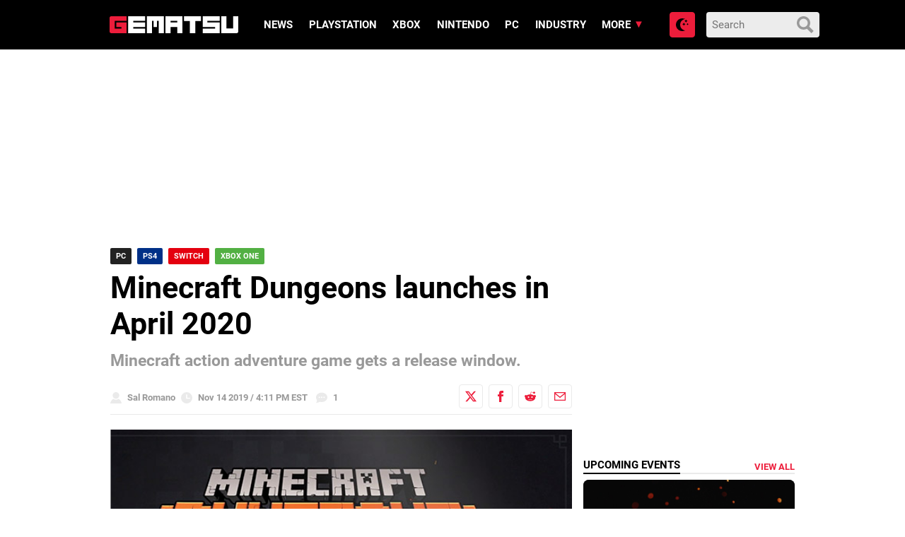

--- FILE ---
content_type: application/javascript; charset=UTF-8
request_url: https://gematsu.disqus.com/count-data.js?2=https%3A%2F%2Fwww.gematsu.com%2F2019%2F11%2Fminecraft-dungeons-launches-in-april-2020&2=https%3A%2F%2Fwww.gematsu.com%2F2026%2F01%2Fdrop-duchy-complete-edition-coming-to-xbox-series-on-january-28-ps5-and-switch-this-spring&2=https%3A%2F%2Fwww.gematsu.com%2F2026%2F01%2Ffreestyle-football-2-ps5-and-xbox-series-closed-beta-test-set-for-january-30-to-february-2&2=https%3A%2F%2Fwww.gematsu.com%2F2026%2F01%2Flove-eternal-launches-february-19&2=https%3A%2F%2Fwww.gematsu.com%2F2026%2F01%2Fsoulslinger-envoy-of-death-coming-to-ps5-xbox-series-on-february-19
body_size: 805
content:
var DISQUSWIDGETS;

if (typeof DISQUSWIDGETS != 'undefined') {
    DISQUSWIDGETS.displayCount({"text":{"and":"and","comments":{"zero":"0","multiple":"{num}","one":"1"}},"counts":[{"id":"https:\/\/www.gematsu.com\/2026\/01\/love-eternal-launches-february-19","comments":0},{"id":"https:\/\/www.gematsu.com\/2026\/01\/drop-duchy-complete-edition-coming-to-xbox-series-on-january-28-ps5-and-switch-this-spring","comments":1},{"id":"https:\/\/www.gematsu.com\/2026\/01\/soulslinger-envoy-of-death-coming-to-ps5-xbox-series-on-february-19","comments":0},{"id":"https:\/\/www.gematsu.com\/2019\/11\/minecraft-dungeons-launches-in-april-2020","comments":1},{"id":"https:\/\/www.gematsu.com\/2026\/01\/freestyle-football-2-ps5-and-xbox-series-closed-beta-test-set-for-january-30-to-february-2","comments":0}]});
}